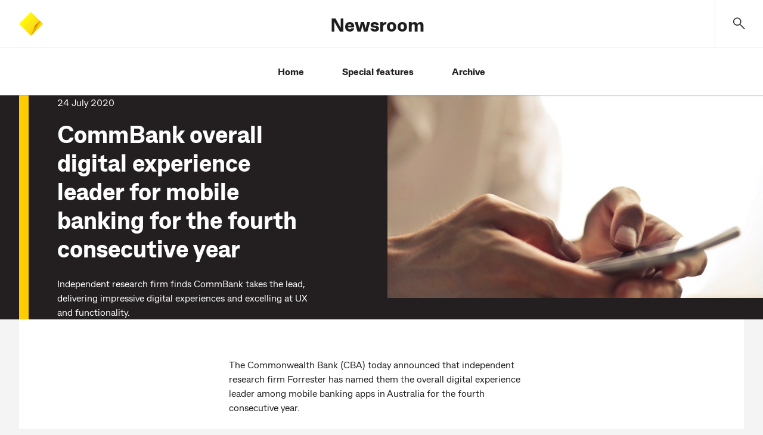

--- FILE ---
content_type: text/html;charset=utf-8
request_url: https://www.commbank.com.au/articles/newsroom/2020/07/commbank-leader-for-mobile-banking.html
body_size: 8825
content:




<!doctype html>
<html lang="en-AU">
    <head>
        

    <meta charset="utf-8"/>
    <title>CommBank overall digital experience leader for mobile banking for the fourth consecutive year</title>
    <meta name="keywords" content="CommBank app, Technology, Innovation, Media release, Group performance"/>
    <!-- meta tags set for adobe datalayer usage -->
    <meta name="track-keywords" content="CK_CommBank app,CK_Technology,CK_Innovation,CK_Media release,CK_Group performance"/>
    
    <!-- /* mutliple product id change */ -->
    







    
    
    
    
    

    

    

    <!-- /* GA4, Floodlight, Facebook pixel props */ -->
    





    <meta name="description" content="Independent research firm finds CommBank takes the lead, delivering impressive digital experiences and excelling at UX and functionality."/>
    <meta name="viewport" content="width=device-width, initial-scale=1"/>
    <meta http-equiv="X-UA-Compatible" content="IE=edge"/>
    
    
    <meta name="search title" content="CommBank overall digital experience leader for mobile banking for the fourth consecutive year"/>
    
        <meta name="category" content="Newsroom"/>
        
    
    <!-- /* OG Tags Implementation */ -->
    <!-- Open Graph Implementation -->
<meta property="og:title" content="CommBank overall digital experience leader for mobile banking for the fourth consecutive year"/>
<meta property="og:type" content="article"/>
<meta property="og:url" content="https://www.commbank.com.au/articles/newsroom/2020/07/commbank-leader-for-mobile-banking.html"/>
<meta property="og:description" content="Independent research firm finds CommBank takes the lead, delivering impressive digital experiences and excelling at UX and functionality."/>

	<meta property="og:image" content="https://www.commbank.com.au/content/dam/caas/newsroom/images/newsroom-person-using-smartphone-1607.jpg"/>

    
    <script defer="defer" type="text/javascript" src="https://rum.hlx.page/.rum/@adobe/helix-rum-js@%5E2/dist/rum-standalone.js" data-routing="env=prod,tier=publish,ams=Commonwealth Bank of Australia - Digital"></script>
<link rel="canonical" href="https://www.commbank.com.au/articles/newsroom/2020/07/commbank-leader-for-mobile-banking.html"/>
    <link rel="icon" type="image/vnd.microsoft.icon" href="/etc/designs/commbank-neo/favicon.ico"/>
    <link rel="shortcut icon" type="image/vnd.microsoft.icon" href="/etc/designs/commbank-neo/favicon.ico"/>
    <!-- atjs flickering fix -->
    
    
        
    
<script src="/etc.clientlibs/cba/commbank/clientlibs/clientlib-pagetop.min.js"></script>



    
    <script type="text/javascript" src="https://assets.commbank.com.au/s7viewers/libs/responsive_image.js"></script>




        <script language="JavaScript" type="text/javascript">
    window.dataLayer = window.dataLayer || [];

    window.dataLayer.push({
        event: 'content_landing',
        eventInfo: {
            title: 'CommBank overall digital experience leader for mobile banking for the fourth consecutive year',
            url: window.location.href.replace(location.search, ''),
            description: 'Independent research firm finds CommBank takes the lead, delivering impressive digital experiences and excelling at UX and functionality.'
        }
    });

</script>
<!-- The datalayer object ends -->


    
    
<script src="/etc/clientlibs/commbank-plugins/clientlib-adobedatalayer.min.js"></script>



    
    
<script src="/etc/clientlibs/commbank-plugins/commbankaep-launch.min.js"></script>










                  

	<script type="text/javascript" src='' async></script>
	




<!--script>

    var trackerID = s.c_r("CBATracker") ? "&d_dpuuid="+ s.c_r("CBATracker") : "";

      var oScript = document.createElement('script');
        oScript.type = 'text/javascript';
        oScript.async = false;
        if (typeof trackerID !== "undefined" && trackerID.length > 20) {
        oScript.src = "https://cba.demdex.net/event?d_stuff=1&d_dst=1&d_rtbd=json&d_cts=1&d_cb=aam_tnt_cb&d_dpid=604&d_dpuuid=" + trackerID;
        }
        else{
        oScript.src = "https://cba.demdex.net/event?d_stuff=1&d_dst=1&d_rtbd=json&d_cts=1&d_cb=aam_tnt_cb&d_dpid=604";
        }
        document.getElementsByTagName('head')[0].appendChild(oScript);

</script-->

<script>window.CQ = window.CQ || {}</script>



    
    
    
<script src="/etc.clientlibs/clientlibs/granite/jquery.min.js"></script>
<script src="/etc.clientlibs/clientlibs/granite/utils.min.js"></script>
<script src="/etc.clientlibs/clientlibs/granite/jquery/granite.min.js"></script>
<script src="/etc.clientlibs/foundation/clientlibs/jquery.min.js"></script>
<script src="/etc.clientlibs/foundation/clientlibs/shared.min.js"></script>
<script src="/etc.clientlibs/cq/personalization/clientlib/personalization/jcarousel.min.js"></script>
<script src="/etc.clientlibs/cq/personalization/clientlib/underscore.min.js"></script>
<script src="/etc/designs/commbank/clientlib-common.min.js"></script>



    
    
<link rel="stylesheet" href="/etc.clientlibs/cba/commbank/clientlibs/clientlib-core.min.css" type="text/css">



    
    
<link rel="stylesheet" href="/etc.clientlibs/cba/commbank/clientlibs/clientlib-react.min.css" type="text/css">



    
    
<link rel="stylesheet" href="/etc.clientlibs/cba/commbank/clientlibs/clientlib-main.min.css" type="text/css">






    
    



    












        <!--SARA Implementation-->
        
    <script type="text/javascript">
        var sara = sara || {};
        sara.page = sara.page || {};
    </script>
    
    

        
        <script type="text/javascript">
            (function() {
                window.ContextHub = window.ContextHub || {};

                /* setting paths */
                ContextHub.Paths = ContextHub.Paths || {};
                ContextHub.Paths.CONTEXTHUB_PATH = "/etc/cloudsettings/default/contexthub";
                ContextHub.Paths.RESOURCE_PATH = "\/content\/commbank\u002Dneo\/articles\/newsroom\/2020\/07\/commbank\u002Dleader\u002Dfor\u002Dmobile\u002Dbanking\/jcr:content\/contexthub";
                ContextHub.Paths.SEGMENTATION_PATH = "\/etc\/segmentation\/contexthub";
                ContextHub.Paths.CQ_CONTEXT_PATH = "";

                /* setting initial constants */
                ContextHub.Constants = ContextHub.Constants || {};
                ContextHub.Constants.ANONYMOUS_HOME = "/home/users/j/jR0-KMS3cy2ABCBGQA5a";
                ContextHub.Constants.MODE = "no-ui";
            }());
        </script><script src="/etc/cloudsettings/default/contexthub.kernel.js" type="text/javascript"></script>
        <script type="text/javascript" src="/etc/clientlibs/commbank/dist/js-bundle/vendor.js"></script>
        











<script type="text/javascript">

	var gloNavGlobalVars = {
		killAuthNav: true,
		netbankTrackerCookie: '_CBATracker',
		switchbladeEndPoint: 'https://www.commbank.com.au/innovate/switchblade/v0/rules/functions/evaluate/',
		switchbladeFeaturePath: 'CDP/Digital/GlobalNav/Pilot',
		netbankIdentityApi: 'https://www.my.commbank.com.au/netbank/NetBankIdentity/pub/api/Identity',
		killSwitchblade: true,
		netbankIdentityTimeout: 2000,
		switchbladeTimeout: 2000,
        globalNavigationStatusCheckingInProgress: false,
		isGlobalNavigationStatusChecked: false,
		globalNavigationStatusResponse: false
	};

</script>
    </head>
    <body>
        
			<script type="text/javascript">
            	var search_service = 'https:\/\/www.commbank.com.au\/digital\/search\/v0\/';
			</script>
            <div class="page-lockout "></div>
        
        
<script type="text/javascript">
    $CQ(function() {
        CQ_Analytics.SegmentMgr.loadSegments("\/etc\/segmentation");
        CQ_Analytics.ClientContextUtils.init("\/etc\/clientcontext\/default", "\/content\/commbank\u002Dneo\/articles\/newsroom\/2020\/07\/commbank\u002Dleader\u002Dfor\u002Dmobile\u002Dbanking");

        
    });
</script>

<div class="skip-links-module">
<span class="visuallyhidden" id="skip-default-focus" tabindex="-1"></span>
<a class="skip-to-links" data-tracker-type="link" data-target="#skipmaincontent" id="skip-maincontent" href="#skipmaincontent"><span class="focus-box"><span class="border-box">Skip to main content</span></span></a>
<a class="skip-to-links" data-tracker-type="link" data-target="#skiplogon" id="skip-logon" href="#skiplogon"><span class="focus-box"><span class="border-box">Skip to log on</span></span></a>
<a class="skip-to-links" data-tracker-type="link" data-target="#skipsearch" id="skip-search" href="#skipsearch"><span class="focus-box"><span class="border-box">Skip to search</span></span></a>
<a class="skip-to-links" id="skip-accessibility"><span class="focus-box"><span class="border-box">Accessibility at CommBank</span></span></a>
</div>





    
    
    <div class="commbank-header">
    
    
    <!-- Search Model End -->

    <!-- Newsroom header start-->
    
        <div class="commbank-header-module article-header-module">
            <div class="article-header">
                <ul>
                    <a role="button" href="#" aria-label="main menu" data-tracker-type="iatopnavigationgloba" datacollection-tracker-type="menu-open" data-tracker-locationid="mv_burger" class="hamburger-menu-icon">
                        <li class="icon-menu" role="presentation"></li>
                    </a>
                    <li class="commbank-logo">
                        <a href="https://www.commbank.com.au/?ei=mv_cbalogo" data-tracker-type="header-logo">
                            <img src="https://www.commbank.com.au/content/dam/commbank/commBank-logo.svg" alt="CommBank homepage"/>
                        </a>
                    </li>
                    <li class="article-title">
                        <h2><a href="#" data-tracker-type="header-title">Newsroom</a></h2>
                    </li>
                    <li class="commbank-header-search-box">
                        <a href="#" role="button" data-toggle-search aria-label="search" data-tracker-locationid="mv_search" data-tracker-type="iatopnavigationgloba" datacollection-tracker-type="search-open" class="commbank-header-search-input" id="skipsearch">
                            <span class="icon-search" role="presentation"></span>
                        </a>
                    </li>
                </ul>
            </div>
            <ul class="commbank-list">
                
                    <li>
                        <a href="/newsroom.html" data-tracker-type="header-menu">Home</a>
                    </li>
                
                    <li>
                        <a href="/newsroom/features.html" data-tracker-type="header-menu">Special features</a>
                    </li>
                
                    <li>
                        <a href="/newsroom/archive.html" data-tracker-type="header-menu">Archive</a>
                    </li>
                
            </ul>
        </div>

        <!-- Hamburger Model Start -->
        <div id="hamDialog" role="dialog" aria-label="Open Navigation Menu" style="z-index: 999">
            <div id="hamModal" style="display:none">
                <div class="hamburger-menu">
                    <div class="hamburger-menu-list">
                        <ul>
                            
                                <li class="active">
                                    <a href="/newsroom.html" data-tracker-type="header-menu">Home</a>
                                </li>
                            
                                <li class="active">
                                    <a href="/newsroom/features.html" data-tracker-type="header-menu">Special features</a>
                                </li>
                            
                                <li class="active">
                                    <a href="/newsroom/archive.html" data-tracker-type="header-menu">Archive</a>
                                </li>
                            
                        </ul>
                    </div>
                </div>
                <div class="icon-cross-div">
                    <a role="button" href="#" aria-label="Close Navigation menu" data-tracker-locationid="mv_burger-close" datacollection-tracker-type="menu-close" data-tracker-type="iatopnavigationgloba" id="ham-icon-cross">
                    <span class="icon-cross" role="presentation">
                    </span>
                    </a>
                </div>
            </div>
        </div>
        <!-- Hamburger Model End -->
        
    <!-- Help module Edit mode -->
    
    <!-- Model Start -->
    
        <div role="dialog" aria-labelledby="dialog-label" id="dialog1" aria-modal="true" style="z-index: 999">
    
    <div id="searchModal" class="header-modal" style="display:none">
        <div id="dialog-label" class="sr-only">CommBank Search. Dialog start.</div>
        <!-- Modal content -->
        <div class="modal-content">
            <a href="#" class="header-search-back-button" data-tracker-locationid="mv_search_back" datacollection-tracker-type="search-back" data-tracker-type="iatopnavigationgloba">
                <input type="image" src="/content/dam/commbank/back-arrow.svg" alt="back" class="header-search-back"/></input></a>
            <label class="sr-only" for="header-search-input-box">Search CommBank. Start typing…</label>
            
                <div class="header-search-input-wrapper">
                    <input class="header-search-input" id="header-search-input-box" placeholder="Start typing..." type="text" autocomplete="off" header-search-domain="https://www.commbank.com.au" header-domain-api="/digital/search/v0"/>
                    <input type="image" src="/content/dam/commbank/close-icon.svg" alt="Clear search term" class="header-search-close"/></input>
                </div>
            
        </div>
        <!-- Result section start-->
        <div class="header-search-result-wrapper">
            <div class="header-search-result-inner"></div>
        </div>
        <!-- Result section End-->
        <!-- Popular Result section start-->
        <div class="header-popular-wrapper">
            <div class="popular-search-category">
                <h3>Popular searches</h3>
            </div>
            <ul class="popular-search-title">
                
                    <li>
                        
                            <a aria-label="Popular searches;Travel insurance" href="https://www.commbank.com.au/travel/travel-insurance.html?ei=mv_search-pop1">
                        
                        
                        <p>Travel insurance</p>
                        <span class="hc2-icon-arrow-right"></span>
                        </a>
                    </li>
                
                    <li>
                        
                        
                            <a aria-label="Foreign exchange calculator" href="https://www.commbank.com.au/international/foreign-exchange-calculator.html?ei=mv_search-pop2">
                        
                        <p>Foreign exchange calculator</p>
                        <span class="hc2-icon-arrow-right"></span>
                        </a>
                    </li>
                
                    <li>
                        
                        
                            <a aria-label="Discharge/ Refinance authority form" href="https://www.commbank.com.au/digital/home-loan-forms/mortgage-discharge/start?ei=glo-search-pop3">
                        
                        <p>Discharge/ Refinance authority form</p>
                        <span class="hc2-icon-arrow-right"></span>
                        </a>
                    </li>
                
                    <li>
                        
                        
                            <a aria-label="Activate a CommBank card" href="https://www.commbank.com.au/support/how-do-i-activate-my-commbank-card.html?ei=mv_search-pop4">
                        
                        <p>Activate a CommBank card</p>
                        <span class="hc2-icon-arrow-right"></span>
                        </a>
                    </li>
                
                    <li>
                        
                        
                            <a aria-label="Cardless cash" href="https://www.commbank.com.au/digital-banking/cardless-cash.html?ei=mv_search-pop5">
                        
                        <p>Cardless cash</p>
                        <span class="hc2-icon-arrow-right"></span>
                        </a>
                    </li>
                
                    <li>
                        
                        
                            <a aria-label="Interest rates &amp; fees" href="https://www.commbank.com.au/products/interest-rates-and-fees.html?ei=mv_search-pop6">
                        
                        <p>Interest rates &amp; fees</p>
                        <span class="hc2-icon-arrow-right"></span>
                        </a>
                    </li>
                
            </ul>
        </div>
        <!-- Popular Result section End-->
        <div class="header-help-section-wrapper">




    
    
    <div class="help">
    <div class="we-can-help-module standard-spacing  ">
        
        <ul class="items-3">
            <li>
                <a title="Help &amp; support" href="https://www.commbank.com.au/support.html?ei=mv_search-support" data-tracker-type="help" data-tracker_ei="default_0_1" data-tracker-id="default_0_1">
                    
                        <img alt=" " src="/content/dam/commbank-assets/pictograms/ds_pictogram_support2.svg" aria-hidden="true"/>
                    
                    <div class="content">
                        
                        
                            <p class="h3 para">Help &amp; support</p>
                        
                    </div>
                </a>
            </li>
        
            <li>
                <a title="Locate us" href="https://www.commbank.com.au/digital/locate-us/?ei=mv_search-locate" data-tracker-type="help" data-tracker_ei="default_0_2" data-tracker-id="default_0_2">
                    
                        <img alt=" " src="/content/dam/commbank-assets/pictograms/branch_pictograms.svg" aria-hidden="true"/>
                    
                    <div class="content">
                        
                        
                            <p class="h3 para">Locate us</p>
                        
                    </div>
                </a>
            </li>
        
            <li>
                <a title="Contact us" href="https://www.commbank.com.au/support/contact-us.html?ei=mv_search-contact" data-tracker-type="help" data-tracker_ei="default_0_3" data-tracker-id="default_0_3">
                    
                        <img alt=" " src="/content/dam/commbank-assets/pictograms/mobile_call_us_pictograms.svg" aria-hidden="true"/>
                    
                    <div class="content">
                        
                        
                            <p class="h3 para">Contact us</p>
                        
                    </div>
                </a>
            </li>
        </ul>
    </div>
    

</div>


</div>
    </div>
    </div>

    
    <!-- Newsroom header end-->
    <!-- foresight header start-->
    
    <!--Foresight header end-->


</div>



<div class="container-fluid app adjust-padd honeycomb" id="skipmaincontent" tabindex="-1">
    <div class="container content-breadcrumb">
    
</div>
    <div class="article-banner">
        <div class="container hero-container">
            <div>




    
    
    <div class="banner">
    
        <div class="hero-banner-module    ">
            
                
                    <div class="banner-image no-offer">
                        
                            

                            
                                
                                <img src="/content/dam/caas/newsroom/images/newsroom-person-using-smartphone-1607.jpg" alt="Person using phone"/>
                            

                        
                        
                    </div>
                
                <div class="banner-content-panel ">
                    <div class="banner-content no-offer">

                        
                            <p> 24 July 2020 </p>
                        

                        
                            
                            
                            
                                <h1>CommBank overall digital experience leader for mobile banking for the fourth consecutive year
</h1>
                            
                            
                        
                        

                        <div>
                            <p>Independent research firm finds CommBank takes the lead, delivering impressive digital experiences and excelling at UX and functionality.</p>

                        </div>
                        


                        


                        
                        
                    </div>
                </div>
            
            
        </div>
    
</div>


</div>
            
        </div>
    </div>
    <div class="container-fluid">
        <div class="container content-container">
            <div class="article-section">




</div>
            
        </div>
    </div>
    <div class="container-fluid">
        <div class="container content-container">
            <article class="article-module">
                <div class="article-section">




    
    
    <div class="article-text text">
<div id="article-text-9821aaa705" class="cmp-text">
    <p>The Commonwealth Bank (CBA) today announced that independent research firm Forrester has named them the overall digital experience leader among mobile banking apps in Australia for the fourth consecutive year.</p>
<p>The Forrester Digital Experience Review™: Australian Mobile Banking Apps, Q3 2020 report has cited CommBank app as the overall leader in digital experience.</p>
<p>The report states, “for the fourth year running, CBA takes the lead by delivering impressive digital experiences, excelling at both user experience and functionality.”</p>
<p>Due to the current economic recession, protecting the financial wellbeing of consumers has also never been more important.</p>

</div>

    

</div>


    
    
    <div class="article-related list parbase"><div>

    
    
        <div class="related-article">
            <h2>Related articles</h2>
            <ul>
				<li>
					<div>
						<a href="/articles/newsroom/2020/08/commonwealth-bank-digital-leader.html" data-tracker-type="link">
							
	
	
		
		<img src="/content/dam/caas/newsroom/images/technology_200812.jpg" alt=" " aria-hidden="true" data-src="/content/dam/caas/newsroom/images/technology_200812.jpg"/>
	

	            			
						</a>
					</div>
					<span><a href="/articles/newsroom/2020/08/commonwealth-bank-digital-leader.html" data-tracker-type="link">Commonwealth Bank retains digital leader position</a></span>
				</li>
            
				<li>
					<div>
						<a href="/articles/newsroom/2020/09/new-app-feature-predicts-future-bill.html" data-tracker-type="link">
							
	
	
		
		<img src="/content/dam/caas/newsroom/images/newsroom_man_with_baby_bills.jpg" alt=" " aria-hidden="true" data-src="/content/dam/caas/newsroom/images/newsroom_man_with_baby_bills.jpg"/>
	

	            			
						</a>
					</div>
					<span><a href="/articles/newsroom/2020/09/new-app-feature-predicts-future-bill.html" data-tracker-type="link">New CommBank app feature predicts future bills to help with budgeting</a></span>
				</li>
            </ul>
        </div>
        

</div>
</div>


    
    
    <div class="article-text text">
<div id="article-text-8d7d8831a8" class="cmp-text">
    <p>According to the report, “not only did [CBA] take the top spot for overall digital experience leader; it also led in both functionality and UX. CommBank received perfect scores for account management, money movement, assisted service, and marketing and sales.” The report also states that CommBank is one of two banks that are “leading examples of how banks should better understand their customers and put customers first by helping them improve their financial wellbeing.”</p>
<p>According to Forrester, 53 per cent of Australian online adults report that they use their smartphone to conduct their banking.</p>
<p>CBA figures also show a significant increase with digital payments by value now accounting for two-thirds of the total amount of transactions managed – an increase from 50 per cent of all transactions five years ago. This has been accelerated in recent months due to coronavirus, with over 290,000 new and existing customers signing up to the CommBank app and NetBank since March.</p>
<p>Angus Sullivan, Group Executive of Retail Banking Services, said: “Banking digitally is now arguably more important for consumers than ever before. Over the last decade, we have seen more and more customers become accustomed to doing their banking in the palm of their hands, but the coronavirus pandemic has now made it a necessity for most of us.</p>
<p>“Access to simple and easy-to-use online banking that supports our customers’ financial wellbeing has become even more crucial, especially for those who may not have much experience of banking online,” he said.</p>
<p>CBA has also continued its winning streak, holding onto its Canstar Bank of the Year Awards for both Online Banking and Mobile Banking. CBA has won the Online Banking Award every year since 2010, making 2020 its 11th consecutive win. It also won the Bank of the Year Award for Mobile Banking every year since it was introduced in 2016, meaning it has now racked up five consecutive wins.</p>
<p>Mr Sullivan continued: “In the current climate, we understand the importance of ensuring we are using digital innovation to build trust and offer tailored support for our customers and provide simpler, better banking that has their financial wellbeing front and centre.”</p>
<p>Digital banking has been key to supporting customers during coronavirus and CommBank’s app features are helping them:</p>
<ul>
<li>Get a clear picture of their finances with Cash Flow view;</li>
<li>Claim money they might be entitled to on Benefits finder;</li>
<li>Review bills and spending with Spend Tracker;</li>
<li>Make it easier to tailor repayments or seek financial assistance;</li>
<li>Create an emergency budget; or</li>
<li>Build up an emergency fund with Goal Tracker</li>
</ul>

</div>

    

</div>


    
    
    <div class="article-lookup">
    


    <div class="article-tag-list ">
        <p><strong>Tags</strong></p>
        <ul>
            
                <li><a href="/newsroom/results.html?tagName=newsroom:category/commbank-app">CommBank app</a></li>
            
        
            
                <li><a href="/newsroom/results.html?tagName=newsroom:category/group-performance">Group performance</a></li>
            
        
            
                <li><a href="/newsroom/results.html?tagName=newsroom:category/innovation">Innovation</a></li>
            
        </ul>
    </div>



</div>


</div>
                
            </article>
        </div>
    </div>
    <div class="container-fluid">
        <div class="container no-color lower-section-article">
            <div>




    
    
    <div class="help">
    <div class="we-can-help-module standard-spacing  ">
        
        <ul class="items-3">
            <li>
                <a title="Get in touch" href="/cdn-cgi/l/email-protection#254840414c44654647440b464a480b4450" data-tracker-type="help" data-tracker_ei="default_0_1" data-tracker-id="default_0_1">
                    
                    <div class="content">
                        
                            <h3>Get in touch</h3>
                            <p>Journalists can email <span class="__cf_email__" data-cfemail="4d202829242c0d2e2f2c632e2220632c38">[email&#160;protected]</span> or call us on +61 2 9118 6919</p>
                        
                        
                    </div>
                </a>
            </li>
        
            <li>
                <a title="Subscribe" href="https://www.commbank.com.au/about-us/eform/media-release-subscription-form.html" data-tracker-type="help" data-tracker_ei="default_0_2" data-tracker-id="default_0_2" target="_blank">
                    
                    <div class="content">
                        
                            <h3>Subscribe</h3>
                            <p>Sign up to receive the latest CBA media releases and announcements</p>
                        
                        
                    </div>
                </a>
            </li>
        
            <li>
                <a title="Follow us on Twitter" href="https://twitter.com/CBAnewsroom" data-tracker-type="help" data-tracker_ei="default_0_3" data-tracker-id="default_0_3" target="_blank">
                    
                    <div class="content">
                        
                            <h3>Follow us on Twitter</h3>
                            <p>Follow the latest CBA news as it breaks on @CBANewsroom</p>
                        
                        
                    </div>
                </a>
            </li>
        </ul>
    </div>
    

</div>


</div>
            
        </div>
    </div>
</div>






    
    
    <div class="commbank-footer"><footer class="hc-footer">
    <div class="container footer-nav bg-light standard-spacing bottom-divider">
        <a class="scroll-to-top" id="scrollTrigger" role="button" href="javascript:void(0);" data-tracker-locationid="Back-to-top" data-tracker-type="button" data-tracker_ei="default_0_1" data-tracker-id="default_0_1">
            <span class="visually-hidden">Back to top</span>
            <i class="hc-icon-arrow-up" aria-hidden="true"></i>
        </a>
        <div class="row">
            




    
    
    <div role="navigation" aria-labelledby="footerQuickLinks" class="col-12 col-sm-6 col-lg-3">
    <h4>QUICK LINKS</h4>


    <ul class="nav-links">
        <li>
            
            
                <a href="/support/security.html?ei=CB-footer_security" class="navlink" data-tracker-type="footer-link" target="_self">
            
            
            Security &amp; scams
            </a>
        </li>
    
        <li>
            
            
                <a href="/support.html?ei=CB-footer_Help" class="navlink" data-tracker-type="footer-link" target="_self">
            
            
            Help &amp; support
            </a>
        </li>
    
        <li>
            
            
                <a href="/support/financial-support/financial-hardship.html?ei=CB-footer_FinAssistance" class="navlink" data-tracker-type="footer-link" target="_self">
            
            
            Financial assistance
            </a>
        </li>
    
        <li>
            
            
                <a href="/support/compliments-and-complaints.html?ei=CB-footer_complaints" class="navlink" data-tracker-type="footer-link" target="_self">
            
            
            Complaints &amp; compliments
            </a>
        </li>
    
        <li>
            
            
                <a href="/about-us/accessibility.html?ei=CB-footer_accessibility" class="navlink" data-tracker-type="footer-link" target="_self">
            
            
            Accessibility
            </a>
        </li>
    </ul>


</div>


    
    
    <div role="navigation" aria-labelledby="footerQuickLinks" class="col-12 col-sm-6 col-lg-3">
    <h4>ABOUT US</h4>


    <ul class="nav-links">
        <li>
            
            
                <a href="/about-us.html?ei=CB-footer_aboutus" class="navlink" data-tracker-type="footer-link" target="_self">
            
            
            About CommBank
            </a>
        </li>
    
        <li>
            
            
                <a href="/about-us/careers.html?ei=CB-footer_careers" class="navlink" data-tracker-type="footer-link" target="_self">
            
            
            Careers at CommBank
            </a>
        </li>
    
        <li>
            
            
                <a href="/sustainability.html?ei=CB-footer_sustainability" class="navlink" data-tracker-type="footer-link" target="_self">
            
            
            Sustainability
            </a>
        </li>
    
        <li>
            
            
                <a href="/newsroom.html?ei=CB-footer_newsroom" class="navlink" data-tracker-type="footer-link" target="_self">
            
            
            Newsroom
            </a>
        </li>
    
        <li>
            
            
                <a href="/about-us/investors.html?ei=CB-footer_investors" class="navlink" data-tracker-type="footer-link" target="_self">
            
            
            Investor centre
            </a>
        </li>
    </ul>


</div>


    
    
    <div role="navigation" aria-labelledby="footerQuickLinks" class="col-12 col-sm-6 col-lg-3">
    <h4>IMPORTANT INFORMATION</h4>


    <ul class="nav-links">
        <li>
            
            
                <a href="/important-info.html?ei=CB-footer_ImportantDocs" class="navlink" data-tracker-type="footer-link" target="_self">
            
            
            Important documents
            </a>
        </li>
    
        <li>
            
            
                <a href="/about-us/opportunity-initiatives/policies-and-practices/banking-code-of-practice.html?ei=CB-footer_codeofpractice" class="navlink" data-tracker-type="footer-link" target="_self">
            
            
            Banking Code of Practice
            </a>
        </li>
    
        <li>
            
            
                <a href="/important-info/cookies.html?ei=CB-footer_cookies" class="navlink" data-tracker-type="footer-link" target="_self">
            
            
            Cookies policy
            </a>
        </li>
    
        <li>
            
            
                <a href="/support/privacy.html?ei=CB-footer_privacy" class="navlink" data-tracker-type="footer-link" target="_self">
            
            
            Privacy statement
            </a>
        </li>
    
        <li>
            
            
                <a href="https://www.commbank.com.au/about-us/opportunity-initiatives/performance-reporting.html#social" class="navlink" data-tracker-type="footer-link" target="_self">
            
            
            Modern Slavery Statement
            </a>
        </li>
    </ul>


</div>



        </div>
    </div>
    <div class="container footer-copyright bg-light standard-spacing">
        <div class="row">
            <div class="col-12">
                
                    <p></p><p> </p>
<p>CommBank acknowledges the <a href="/about-us/opportunity-initiatives/opportunity-from-community/acknowledgement-of-country.html?ei=footer_aoc" data-tracker-type="richtext" dtmtracker="@@@@@@">Traditional Owners</a> of the lands across Australia as the continuing custodians of Country and Culture. We pay our respect to First Nations peoples and their Elders, past and present.</p>
<p> </p>
<p></p>

                        <p>&copy;<span id="year">2026</span> Commonwealth Bank of Australia ABN 48 123 123 124 AFSL and Australian credit licence 234945                   </p>
                
            </div>
        </div>
    </div>
        
</footer>
</div>








    <script data-cfasync="false" src="/cdn-cgi/scripts/5c5dd728/cloudflare-static/email-decode.min.js"></script><script>
        /** The script will fire googleCampaignTag on page load **/
        var tagDetails={'event':'pageLoad','floodlightConfigID':'DC-'+'10099469',
            'activityGroupTagString':'',
            'activityTagString':'',
            'countingMethod':'select'}

        var legacyFloodlight = false;

		function googleCampaignFloodLightTracking(tagDetails) {
              console.log("googleCampaignFloodLightTracking method....");
              if (typeof gtag !== "undefined" && legacyFloodlight === true) {
                gtag('event', 'conversion', {
                  'allow_custom_scripts': true,
                  'u1': '', 'u10': '', 'u11': '', 'u12': '', 'u14': '', 'u2': '', 'u3': '', 'u4': '',
                  'send_to': tagDetails.floodlightConfigID + "/" + tagDetails.activityGroupTagString + "/" + tagDetails.activityTagString + "+" + tagDetails.countingMethod
                });
              }
            }

        try{
            googleCampaignFloodLightTracking(tagDetails);
        }catch(e){
            console.error("Error in googleCampaignFloodLightTracking method "+e);
        }

        if (legacyFloodlight === true) {
            window.adobeDataLayer.push({
                'event': 'pageload-gc',
                'googlecampaign': {
                    'floodlightConfigID': 'DC-'+'10099469',
                    'activityGroupTagString': '',
                    'activityTagString': '',
                    'countingMethod': 'select'
                }
            });
        }
    </script>
    <noscript>
        <img src="https://ad.doubleclick.net/ddm/activity/src=10099469;type=;cat=;dc_lat=;dc_rdid=;tag_for_child_directed_treatment=;ord=1?" width="1" height="1" alt=""/>
    </noscript>




<div itemscope itemtype="http://schema.org/Organization" style="display:none;">
    <a itemprop="url" href="https://www.commbank.com.au/">Commonwealth Bank</a>
    <img itemprop="logo" src="https://www.commbank.com.au/content/dam/commbank/images/global/cba-diamond.gif"/>
</div>
        
    
    
    
    <div class="cloudservice testandtarget"></div>
<div class="cloudservice datacollection">

	<script type="text/javascript" src='' async></script>
	
</div>


    
    
<script src="/etc.clientlibs/core/wcm/components/commons/site/clientlibs/container.min.js"></script>
<script src="/etc.clientlibs/cba/commbank/clientlibs/clientlib-core.min.js"></script>



    
    <script type="text/javascript" src="/etc/clientlibs/commbank/dist/js-bundle/lottie.js"></script>
    <script type="text/javascript" src="/etc/clientlibs/commbank/dist/js-bundle/jspdf.umd.min.js"></script>
    
    
<script src="/etc.clientlibs/cba/commbank/clientlibs/clientlib-react.min.js"></script>



    
    
<script src="/etc.clientlibs/cba/commbank/clientlibs/clientlib-main.min.js"></script>





    <script>(function(){function c(){var b=a.contentDocument||a.contentWindow.document;if(b){var d=b.createElement('script');d.innerHTML="window.__CF$cv$params={r:'9c0d2ce259924e12',t:'MTc2ODg5NzQ2NS4wMDAwMDA='};var a=document.createElement('script');a.nonce='';a.src='/cdn-cgi/challenge-platform/scripts/jsd/main.js';document.getElementsByTagName('head')[0].appendChild(a);";b.getElementsByTagName('head')[0].appendChild(d)}}if(document.body){var a=document.createElement('iframe');a.height=1;a.width=1;a.style.position='absolute';a.style.top=0;a.style.left=0;a.style.border='none';a.style.visibility='hidden';document.body.appendChild(a);if('loading'!==document.readyState)c();else if(window.addEventListener)document.addEventListener('DOMContentLoaded',c);else{var e=document.onreadystatechange||function(){};document.onreadystatechange=function(b){e(b);'loading'!==document.readyState&&(document.onreadystatechange=e,c())}}}})();</script></body>
</html>

--- FILE ---
content_type: text/css;charset=utf-8
request_url: https://www.commbank.com.au/etc.clientlibs/cba/commbank/clientlibs/clientlib-core.min.css
body_size: -50
content:
.cmp-accordion__header{margin:0}
.cmp-accordion__button{display:block;width:100%;text-align:left}
.cmp-accordion__panel--hidden{display:none}
.cmp-accordion__panel--expanded{display:block}
.cmp-tabs__tablist{display:flex;flex-wrap:wrap;padding-left:0;list-style:none}
.cmp-tabs__tab{box-sizing:border-box;border-bottom:1px solid transparent;padding:.5rem 1rem;cursor:pointer}
.cmp-tabs__tab--active{border-color:inherit}
.cmp-tabs__tabpanel{display:none}
.cmp-tabs__tabpanel--active{display:block}
.cmp-carousel__content{position:relative}
.cmp-carousel__item{display:none}
.cmp-carousel__item--active{display:block}
.cmp-carousel__action{-webkit-appearance:none;-moz-appearance:none;appearance:none}
.cmp-carousel__indicators{display:flex;flex-wrap:wrap;justify-content:center;margin:0;padding:0;list-style:none}
.cmp-carousel__indicator{position:relative;flex:0 1 auto;width:10px;height:10px;margin:0 7px;border-radius:50%;font-size:0;text-indent:-3000px;background-color:rgba(0,0,0,0.5)}
.cmp-carousel__indicator--active{background-color:rgba(0,0,0,0.8)}